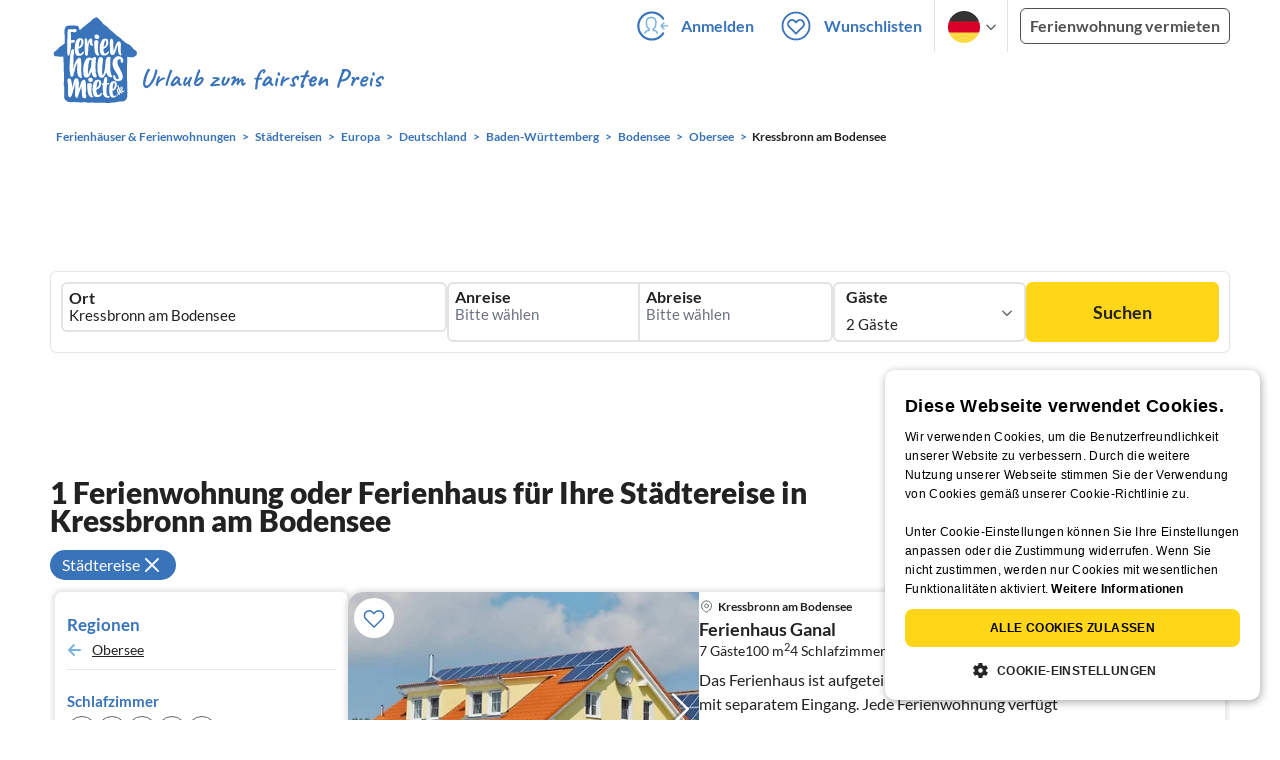

--- FILE ---
content_type: application/javascript
request_url: https://www.ferienhausmiete.de/build/assets/favorites.de8d21a2.js
body_size: 3518
content:
import{$ as e}from"./jquery.ff1e67ea.js";import{a as u}from"./index.28a2e511.js";import M from"./datepicker.edec20da.js";import{s as U,b as V}from"./common.a447b99e.js";import"./_commonjsHelpers.7cb7c728.js";import"./preload-helper.b37b16ae.js";import"./dayjs.min.ade4f6cc.js";import"./datepicker-meta.654f0570.js";const F=(t,o="flex")=>t.removeClass("hidden").addClass(o),g=(t,o="flex")=>t.removeClass(o).addClass("hidden"),h=t=>{F(e(t)),document.documentElement.style.overflow="hidden"},b=t=>{g(e(t)),document.documentElement.style.overflow="auto"},Z=()=>{const t=e(".modal-dialog"),o=i=>e(i).closest(".modal-dialog");t.find(".cancel-btn").click(i=>b(o(i.target))),t.find(".confirm-btn").click(i=>o(i.target).trigger("confirm"))};function K(t){if(!navigator.clipboard){q(t);return}navigator.clipboard.writeText(t)}function q(t){const o=document.createElement("textarea");o.value=t,o.style.top="0",o.style.left="0",o.style.position="fixed",document.body.appendChild(o),o.focus(),o.select();try{document.execCommand("copy")}catch{}document.body.removeChild(o)}let p;const B=()=>{g(e("#favoriteListAddSuccessNotification, #shareLinkCopiedNotification, #favoriteListRemoveNotification"))},C=e("#favoriteListAddSuccessNotification"),T=(t=1e4)=>{B(),F(C),clearTimeout(p),p=setTimeout(()=>g(C),t)},E=(t,o)=>{C.find(".name").text(t),C.find("img").attr("src",o)},G=()=>C.find(".change-btn").click(()=>h("#addToFavoriteListDialog")),$=e("#shareLinkCopiedNotification"),J=(t=1e4)=>{B(),F($),clearTimeout(p),p=setTimeout(()=>g($),t)},L=e("#favoriteListRemoveNotification"),Q=()=>{B(),F(L),clearTimeout(p),p=setTimeout(()=>g(L),1e4)},X=(t,o)=>{L.find(".name").text(t),L.find("img").attr("src",o)},Y="_124-icon-favourite-added-large _124-icon-favourite-added",W="favourite-added details-remove",tt="_125-icon-favourite-add-large _125-icon-favourite-add",et="favourite-add details-add",w=(t,o)=>{e(`#b${t}`).toggleClass(Y,o).toggleClass(tt,!o).toggleClass("add",!o).toggleClass("remove",o)},N=(t,o)=>{t.toggleClass(W,o).toggleClass(et,!o).toggleClass("details-add",!o).toggleClass("details-remove",o)},I=(t,o)=>{t.addClass("is-hidden"),t.siblings(".object-gallery-favorite-icon").removeClass("is-hidden")},R=(t,o)=>{const a=e(`.${o?"add-from-list-btn":"remove-from-list-btn"}[data-id="${t}"]`);a.data("keep-card",!0).toggleClass("add-from-list-btn",!o).toggleClass("remove-from-list-btn",o);const c=o?"heart1":"heart-white";a.find("img").attr("src",`/images/svg_icons/animation/${c}.svg`)},_="hidden is-hidden",P=t=>{e(".header-favorite-empty").toggleClass(_,t),e(".header-favorite-full").toggleClass(_,!t)};let x,y,f=null;const S=t=>{const o={params:{isTailwind:t?1:0}};u.get("/favorites/dialog-cards",o).then(({data:i})=>e("#dialogCards").html(i)).catch(i=>console.error(i))};window.refreshDialog=S;G();const ot=()=>{let t;const o=e("#favoriteListDeleteConfirmationDialog");o.on("confirm",()=>i(o.data("id")));const i=a=>{u.delete(`/favorites/${a}`).then(()=>t&&t()).catch(c=>console.error(c))};e(".fav-remove-btn").click(function(){const a=e(this).data("id");o.data("id",a),o.find(".list-name").text(e(this).data("name")),t=()=>window.location.reload(),h(o)}),e(".show-delete-btn").click(function(){o.data("id",e(this).data("id")),o.find(".list-name").text(e(this).data("name")),t=()=>window.location.href="/favorites",h(o)})},it=()=>{let t;const o=e("#addToFavoriteListDialog"),i=o.data("is-tailwind")===void 0?!0:o.data("is-tailwind"),a=(s,r)=>{u.patch(`/favorites/${s}/add/${r}`).then(l=>{const m=l.data;S(i),E(m.favoriteList.name,m.thumbnail),t&&t(l)}).catch(l=>console.error(l))},c=(s,r)=>{o.data("id",s),a(r,s),T()},n=s=>{if(o.data("id",s),o.data("empty")){e("#createNewFavoriteListBtn").click();return}h(o)};e(document).on("click",".favorite-icon.add",function(){const s=e(this).data("number");t=()=>w(s,!0),f?c(s,f):n(s)}).on("click",".favorite-icon.details-add",function(){const s=e(this);x=s;const r=s.data("number");t=()=>N(s,!0),f?c(r,f):n(r)}).on("click",".object-gallery-favorite-icon.favourite-add",function(){const s=e(this);y=s;const r=s.data("number");t=()=>I(s,!0),f?c(r,f):n(r)}).on("click",".add-from-list-btn",function(){const s=e(this).data("id");f?c(s,f):n(s)}).on("click",".list-card",function(){const r=e(this).data("id");f!==r&&(f=r);const l=o.data("id");t=()=>{b(o),w(l,!0),R(l,!0),x&&N(x,!0),y&&I(y,!0),P(!0),T();const m=e(`#addToFavoriteListItemsCount${r}`),O=parseInt(m.text().match(/\d+/)[0]);m.text(m.text().replace(/\d+/,O+1))},a(r,l)})};function at(){const t=e("#createNewFavoriteListDialog"),o=t.data("is-tailwind")===void 0?!0:t.data("is-tailwind"),i=t.find("form");i.submit(n=>{n.preventDefault(),t.trigger("confirm")});const a=e("#addToFavoriteListDialog");t.on("confirm",function(){if(!i[0].checkValidity())return;const n=i.find('input[name="name"]').val(),s=[a.data("id")];c(n,s)}),e("#createNewFavoriteListBtn").click(function(){b(a),h(t)});const c=(n,s)=>{u.post("/favorites",{name:n,items:s}).then(({data:r})=>{const{favoriteList:l}=r;P(!0),b(t),S(o),a.data("empty",!1),f=l.id,E(l.name,l.small_thumbnail),T(),w(s[0],!0)}).catch(r=>console.error(r))}}function nt(){const t=e("#favoriteListName"),o=e(".show-rename-btn"),i=e("#renameFavoriteListDialog"),a=i.find("form");a.submit(n=>{n.preventDefault(),i.trigger("confirm")});const c=(n,s)=>{u.patch(`/favorites/${n}`,{name:s}).then(({data:r})=>{const{favoriteList:l}=r;t.text(l.name),b(i),o.data("name",l.name)}).catch(r=>console.error(r))};i.on("confirm",function(){if(!a[0].checkValidity())return;const n=i.data("id"),s=i.find('input[name="name"]').val();c(n,s)}),o.click(function(){const n=e(this);i.data("id",n.data("id")),i.find('input[name="name"]').val(n.data("name")),h(i)})}function st(){let t;e(document).on("click",".remove-from-list-btn",function(){const i=e(this);t=()=>{i.data("keep-card")?R(i.data("id"),!1):i.closest(".holiday-object-card").remove};const a=i.data("id");o(a)}).on("click",".favorite-icon.remove",function(){const i=e(this),a=i.data("number");t=()=>{i.removeClass("remove").addClass("add"),w(a,!1)},o(a)}).on("click",".favorite-icon.details-remove",function(){const i=e(this),a=i.data("number");t=()=>N(i,!1),o(a)}).on("click",".object-gallery-favorite-icon.favourite-added",function(){const i=e(this),a=i.data("number");t=()=>I(i,!1),o(a)});const o=i=>{u.patch(`/favorites/remove/${i}`).then(({data:a})=>{P(Boolean(a.total_count));const c=a.favorite_lists;c[0]&&(X(c[0].name,a.thumbnail),Q()),t&&t()}).catch(a=>console.error(a))}}function ct(){const t=e(".share-popup");t.click(n=>n.stopPropagation());const o=()=>parseInt(e("nav").css("z-index"),10);let i;const a=()=>{e("nav").css("z-index",i),t.parent().addClass("hidden")},c=()=>{i=o(),e("nav").css("z-index",0),t.parent().removeClass("hidden")};e(".close-share-popup, .share-popup-mobile li button, .share-popup-mobile li a").click(a),e(".share-copy-btn").click(function(){K(e(this).data("url")),J()}),e(".share-pinterest-btn").click(n=>{n.preventDefault(),window.open(e(n.currentTarget).prop("href"),"pinIt","toolbar=no, scrollbars=no, resizable=no, top=0, right=0, width=750, height=320")}),e(".show-share-btn").click(n=>{n.stopPropagation(),c()}),e(document).click(n=>{e(n.target).parent(".share-popup, .show-share-btn").length||a()}),e("#shareLinkCopiedCloseBtn").click(()=>{g(e("#shareLinkCopiedNotification"))})}const rt=t=>{const o=t.find(".count-value"),i=parseInt(t.data("count"));t.data("count",i+1),o.text(t.data("count")),v(t.data("field"),t.data("count"))},lt=t=>{const o=t.find(".count-value"),i=parseInt(t.data("count")),a=parseInt(t.data("min"));i<=a||(t.data("count",i-1),o.text(t.data("count")),v(t.data("field"),t.data("count")))},H={adults:2,kid:0,pets:!1,an:"",ab:""},d={...H},dt=()=>{d.an=e("#favoriteListFilterArrival").val(),d.ab=e("#favoriteListFilterDeparture").val(),d.adults=parseInt(e('.count-wrapper[data-field="adults"]').data("count")),d.kid=parseInt(e('.count-wrapper[data-field="kid"]').data("count")),d.pets=e("#favoriteListPersonFilterPets").prop("checked")},k=t=>d[t]!==H[t],z=()=>d.adults+d.kid,v=(t,o)=>{d[t]=o},ft=()=>{const t={adults:d.adults,kid:d.kid,pers:z(),an:d.an,ab:d.ab,share_token:e('meta[name="favoriteListShareToken"]').attr("content")};return d.pets&&(t["opt[1003]"]=1),t},ut=t=>new Promise((o,i)=>{const c=`/favorites/${e('meta[name="favoriteListId"]').attr("content")}/card-list`;u.get(c,{params:t}).then(({data:n})=>{e("#favoriteListObjects").html(n),o()}).catch(i)});let j=async function(){const t=e("body");t.css("cursor","wait");const o=ft();await ut(o),t.css("cursor","default")};const D=t=>{e("#personFilterPopup").toggleClass("hidden",!t),e("#favoriteListPersonFilterBtn").toggleClass("border-fhm-blue text-fhm-blue",t).toggleClass("border-fhm-grey-dark text-fhm-grey-dark",!t)},A=(t,o)=>{t.toggleClass("border text-fhm-grey-dark",!o).toggleClass("border-2 text-fhm-grey-22",o)},mt=()=>{dt(),e("#favoriteListPersonFilterBtn").on("click",()=>D(!0));const t=async()=>{await j(),D(!1),e("#favoriteListPersonFilterCount").text(z());const i=k("adults")||k("kid");A(e("#favoriteListPersonFilterBtn"),i)};e(document).on("click",async function(i){const a=e(i.target);!a.closest("#favoriteListPersonFilterBtn").length&&!a.closest("#personFilterPopup").length&&e("#personFilterPopup").is(":visible")&&(D(!1),await t())}),e(".increase-count, .decrease-count").on("click",function(){const i=e(this),a=i.closest(".count-wrapper");i.hasClass("increase-count")?rt(a):lt(a)}),e(".toggle-label").click(function(){const i=e(this),a=i.closest(".toggle-wrapper").find("input"),c=Boolean(a.prop("checked"));a.prop("checked",i.data("value")),v(a.data("field"),c)}),e('.toggle-wrapper input[type="checkbox"]').on("change",function(){const i=e(this);v(i.data("field"),i.prop("checked"))}),e("#favoriteListPersonFilterBtnClose").on("click",t),e("#favoriteListFilterArrival").on("change",async function(){const a=e(this).val(),c=e("#favoriteListFilterDeparture").val();v("an",a),v("ab",c),await j(),o();const n=k("an")&&k("ab");A(e("#favoriteListDateFilterBtn"),n)});const o=()=>{const i=e("#favoriteListFilterArrival").val(),a=e("#favoriteListFilterDeparture").val(),c=e("#favoriteListDateFilterBtn"),n=!i||!a?c.data("empty-text"):i+" - "+a;c.text(n)}};U({datepicker:M});V();document.addEventListener("DOMContentLoaded",function(){Z(),ot(),it(),at(),nt(),st(),ct(),mt(),e(document).on("click",".holiday-object-card",function(t){e(t.target).is("button")||e(t.target).closest("button").length||window.open(e(this).data("url"),"_blank")})});


--- FILE ---
content_type: image/svg+xml
request_url: https://www.ferienhausmiete.de/images/svg_icons/icon-dtv-star.svg
body_size: 126
content:
<svg width="12" height="12" viewBox="0 0 12 12" fill="none" xmlns="http://www.w3.org/2000/svg">
<path d="M6.0002 1.2002L7.01048 3.56115L9.39431 2.60608L8.43924 4.98991L10.8002 6.0002L8.43924 7.01048L9.39431 9.39431L7.01048 8.43924L6.0002 10.8002L4.98991 8.43924L2.60608 9.39431L3.56115 7.01048L1.2002 6.0002L3.56115 4.98991L2.60608 2.60608L4.98991 3.56115L6.0002 1.2002Z" fill="#FDC400"/>
</svg>
